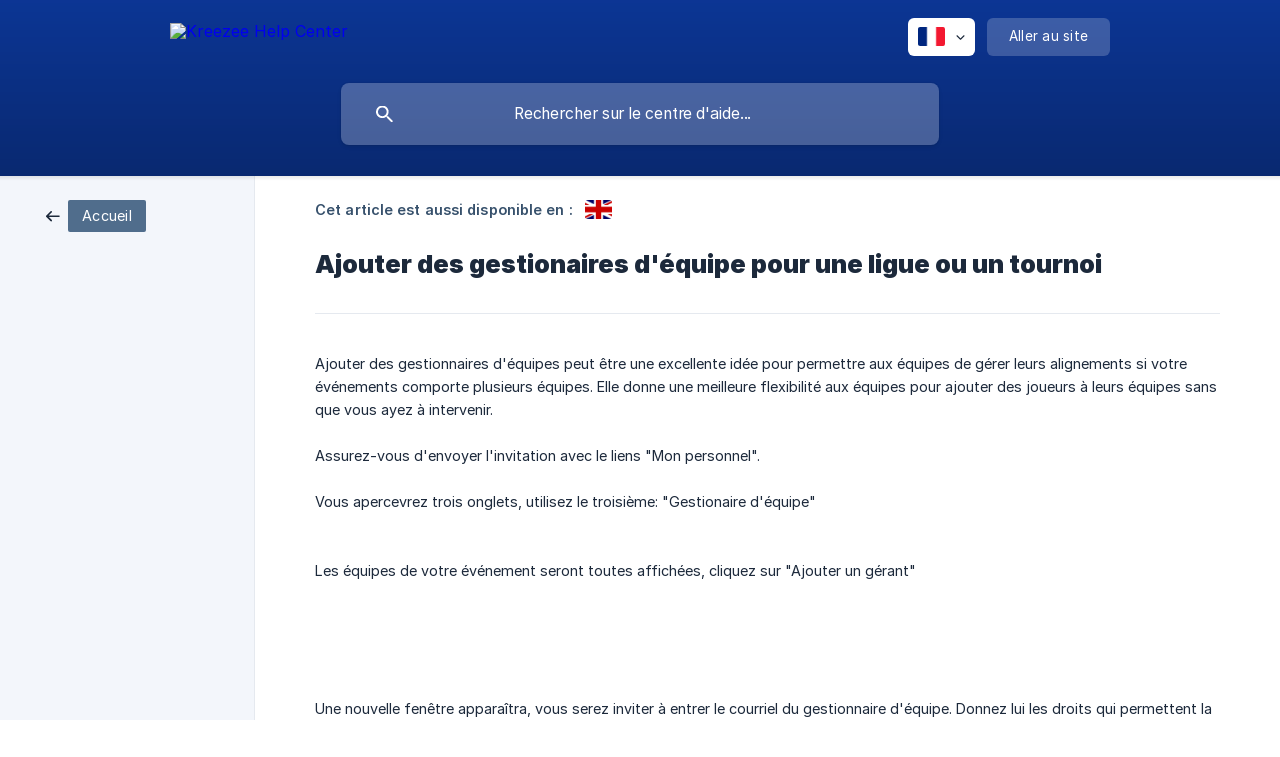

--- FILE ---
content_type: text/html; charset=utf-8
request_url: https://help.kreezee.com/fr/article/ajouter-des-gestionaires-dequipe-pour-une-ligue-ou-un-tournoi-gqctzf/
body_size: 3443
content:
<!DOCTYPE html><html lang="fr" dir="ltr"><head><meta http-equiv="Content-Type" content="text/html; charset=utf-8"><meta name="viewport" content="width=device-width, initial-scale=1"><meta property="og:locale" content="fr"><meta property="og:site_name" content="Kreezee Help Center"><meta property="og:type" content="website"><link rel="icon" href="https://image.crisp.chat/avatar/website/2db3acfd-ad5e-4e3e-a668-5db516861e7d/512/?1767530861106" type="image/png"><link rel="apple-touch-icon" href="https://image.crisp.chat/avatar/website/2db3acfd-ad5e-4e3e-a668-5db516861e7d/512/?1767530861106" type="image/png"><meta name="msapplication-TileColor" content="#0D3AA0"><meta name="msapplication-TileImage" content="https://image.crisp.chat/avatar/website/2db3acfd-ad5e-4e3e-a668-5db516861e7d/512/?1767530861106"><style type="text/css">*::selection {
  background: rgba(13, 58, 160, .2);
}

.csh-theme-background-color-default {
  background-color: #0D3AA0;
}

.csh-theme-background-color-light {
  background-color: #F3F6FB;
}

.csh-theme-background-color-light-alpha {
  background-color: rgba(243, 246, 251, .4);
}

.csh-button.csh-button-accent {
  background-color: #0D3AA0;
}

.csh-article .csh-article-content article a {
  color: #0D3AA0;
}

.csh-article .csh-article-content article .csh-markdown.csh-markdown-title.csh-markdown-title-h1 {
  border-color: #0D3AA0;
}

.csh-article .csh-article-content article .csh-markdown.csh-markdown-code.csh-markdown-code-inline {
  background: rgba(13, 58, 160, .075);
  border-color: rgba(13, 58, 160, .2);
  color: #0D3AA0;
}

.csh-article .csh-article-content article .csh-markdown.csh-markdown-list .csh-markdown-list-item:before {
  background: #0D3AA0;
}</style><title>Ajouter des gestionaires d'équipe pour une ligue ou un tournoi
 | Kreezee Help Center</title><script type="text/javascript">window.$crisp = [];

CRISP_WEBSITE_ID = "2db3acfd-ad5e-4e3e-a668-5db516861e7d";

CRISP_RUNTIME_CONFIG = {
  locale : "fr"
};

(function(){d=document;s=d.createElement("script");s.src="https://client.crisp.chat/l.js";s.async=1;d.getElementsByTagName("head")[0].appendChild(s);})();
</script><script type="text/javascript">window.$crisp.push(["do", "chat:hide"]);</script><meta name="description" content="Ajouter des gestionnaires d'équipes peut être une excellente idée pour permettre aux équipes de gérer leurs alignements si votre événements comporte plusieurs équipes. Elle donne une meilleure flexibilité aux équipes pour ajouter des joueurs à leurs équipes sans que vous ayez à intervenir."><meta property="og:title" content="Ajouter des gestionaires d'équipe pour une ligue ou un tournoi"><meta property="og:description" content="Ajouter des gestionnaires d'équipes peut être une excellente idée pour permettre aux équipes de gérer leurs alignements si votre événements comporte plusieurs équipes. Elle donne une meilleure flexibilité aux équipes pour ajouter des joueurs à leurs équipes sans que vous ayez à intervenir."><meta property="og:url" content="https://help.kreezee.com/fr/article/ajouter-des-gestionaires-dequipe-pour-une-ligue-ou-un-tournoi-gqctzf/"><link rel="canonical" href="https://help.kreezee.com/fr/article/ajouter-des-gestionaires-dequipe-pour-une-ligue-ou-un-tournoi-gqctzf/"><link rel="stylesheet" href="https://static.crisp.help/stylesheets/libs/libs.min.css?cab684e1a7bb62be3262de4a4981867d5" type="text/css"/><link rel="stylesheet" href="https://static.crisp.help/stylesheets/site/common/common.min.css?c7498f70f7a7eaeec16299a489004a9a4" type="text/css"/><link rel="stylesheet" href="https://static.crisp.help/stylesheets/site/article/article.min.css?c92f425829625ea78e33cbec6e4f0b6f0" type="text/css"/><script src="https://static.crisp.help/javascripts/libs/libs.min.js?cc65891880bdd167ff8283d9cce758f89" type="text/javascript"></script><script src="https://static.crisp.help/javascripts/site/common/common.min.js?c5f0f134299f2d0db933944eddeb077a8" type="text/javascript"></script><script src="https://static.crisp.help/javascripts/site/article/article.min.js?c241500dab9546fd730c9f061251c784e" type="text/javascript"></script></head><body><header role="banner"><div class="csh-wrapper"><div class="csh-header-main"><a href="/fr/" role="none" class="csh-header-main-logo"><img src="https://storage.crisp.chat/users/helpdesk/website/ad525666fa7a3000/logorondcouleur_1qreru.png" alt="Kreezee Help Center"></a><div role="none" class="csh-header-main-actions"><div data-expanded="false" role="none" onclick="CrispHelpdeskCommon.toggle_language()" class="csh-header-main-actions-locale"><div class="csh-header-main-actions-locale-current"><span data-country="fr" class="csh-flag"><span class="csh-flag-image"></span></span></div><ul><li><a href="/en/article/127wmjn/" data-current="false" role="none" class="csh-font-sans-regular"><span data-country="gb" class="csh-flag"><span class="csh-flag-image"></span></span>English</a></li><li><a href="/fr/" data-current="true" role="none" class="csh-font-sans-medium"><span data-country="fr" class="csh-flag"><span class="csh-flag-image"></span></span>French</a></li></ul></div><a href="https://kreezee.com/" target="_blank" rel="noopener noreferrer" role="none" class="csh-header-main-actions-website"><span class="csh-header-main-actions-website-itself csh-font-sans-regular">Aller au site</span></a></div><span class="csh-clear"></span></div><form action="/fr/includes/search/" role="search" onsubmit="return false" data-target-suggest="/fr/includes/suggest/" data-target-report="/fr/includes/report/" data-has-emphasis="false" data-has-focus="false" data-expanded="false" data-pending="false" class="csh-header-search"><span class="csh-header-search-field"><input type="search" name="search_query" autocomplete="off" autocorrect="off" autocapitalize="off" maxlength="100" placeholder="Rechercher sur le centre d'aide..." aria-label="Rechercher sur le centre d'aide..." role="searchbox" onfocus="CrispHelpdeskCommon.toggle_search_focus(true)" onblur="CrispHelpdeskCommon.toggle_search_focus(false)" onkeydown="CrispHelpdeskCommon.key_search_field(event)" onkeyup="CrispHelpdeskCommon.type_search_field(this)" onsearch="CrispHelpdeskCommon.search_search_field(this)" class="csh-font-sans-regular"><span class="csh-header-search-field-autocomplete csh-font-sans-regular"></span><span class="csh-header-search-field-ruler"><span class="csh-header-search-field-ruler-text csh-font-sans-semibold"></span></span></span><div class="csh-header-search-results"></div></form></div><div data-tile="default" data-has-banner="true" class="csh-header-background csh-theme-background-color-default"><span style="background-image: url('https://storage.crisp.chat/users/helpdesk/website/ad525666fa7a3000/kreezee-banner-crisp4_1j2lmwg.png');" class="csh-header-background-banner"></span></div></header><div id="body" class="csh-theme-background-color-light csh-body-full"><div class="csh-wrapper csh-wrapper-full csh-wrapper-large"><div class="csh-article"><aside role="complementary"><div class="csh-aside"><div class="csh-article-category csh-navigation"><a href="/fr/" role="link" class="csh-navigation-back csh-navigation-back-item"><span data-has-category="false" class="csh-category-badge csh-font-sans-regular">Accueil</span></a></div></div></aside><div role="main" class="csh-article-content csh-article-content-split"><div class="csh-article-content-wrap"><article class="csh-text-wrap"><div role="heading" class="csh-article-content-header"><div class="csh-article-content-header-metas"><div class="csh-article-content-header-metas-alternates csh-font-sans-medium">Cet article est aussi disponible en :<ul><li><a href="/en/article/127wmjn/" role="link" data-country="gb" class="csh-flag"><span class="csh-flag-image"></span></a></li></ul></div></div><h1 class="csh-font-sans-bold">Ajouter des gestionaires d'équipe pour une ligue ou un tournoi</h1></div><div role="article" class="csh-article-content-text csh-article-content-text-large"><p><span>Ajouter des gestionnaires d'équipes peut être une excellente idée pour permettre aux équipes de gérer leurs alignements si votre événements comporte plusieurs équipes. Elle donne une meilleure flexibilité aux équipes pour ajouter des joueurs à leurs équipes sans que vous ayez à intervenir.</span></p><p><br></p><p><span>Assurez-vous d'envoyer l'invitation avec le liens "Mon personnel". </span></p><p><br></p><p><span>Vous apercevrez trois onglets, utilisez le troisième: "Gestionaire d'équipe"</span></p><p><br></p><p><br></p><p><span>Les équipes de votre événement seront toutes affichées, cliquez sur "Ajouter un gérant"</span></p><p><br></p><p><br></p><p><br></p><p><span class="csh-markdown csh-markdown-image"><img src="https://storage.crisp.chat/users/helpdesk/website/ad525666fa7a3000/image_lz14cm.png" alt="" loading="lazy"></span></p><p><br></p><p><br></p><p><span>Une nouvelle fenêtre apparaîtra, vous serez inviter à entrer le courriel du gestionnaire d'équipe. Donnez lui les droits qui permettent la gestion de l'alignement et cliquez sur ajouter.</span></p><p><br></p><p><br></p><p><span class="csh-markdown csh-markdown-image"><img src="https://storage.crisp.chat/users/helpdesk/website/ad525666fa7a3000/image_ao8pkd.png" alt="" loading="lazy"></span></p><p><br></p><p><span>Vos gestionnaires d'équipes n'auront qu'a compléter l'enregistrement suite au courriel envoyé par la plate-forme.</span></p><p><br></p><p><br></p><span class="csh-markdown csh-markdown-line csh-article-content-separate csh-article-content-separate-top"></span><p class="csh-article-content-updated csh-text-wrap csh-font-sans-light">Mis à jour le : 20/09/2022</p></div></article></div></div></div></div></div><footer role="contentinfo"><div class="csh-footer-ask"><div class="csh-wrapper"><div class="csh-footer-ask-text"><p class="csh-footer-ask-text-title csh-text-wrap csh-font-sans-bold">Vous ne trouvez pas ce que vous cherchez ?</p><p class="csh-footer-ask-text-label csh-text-wrap csh-font-sans-regular">Discutez avec nous ou envoyez-nous un email.</p></div><ul class="csh-footer-ask-buttons"><li><a aria-label="Discuter avec nous" href="https://go.crisp.chat/chat/embed/?website_id=2db3acfd-ad5e-4e3e-a668-5db516861e7d" target="_blank" role="button" class="csh-button csh-button-accent csh-button-icon-chat csh-button-has-left-icon csh-font-sans-regular">Discuter avec nous</a></li><li><a aria-label="Envoyer un email" href="mailto:support@kreezee.com" role="button" class="csh-button csh-button-accent csh-button-icon-email csh-button-has-left-icon csh-font-sans-regular">Envoyer un email</a></li></ul></div></div><div class="csh-footer-copyright csh-footer-copyright-separated"><div class="csh-wrapper"><span class="csh-footer-copyright-brand"><span class="csh-font-sans-regular">© 2026</span><img src="https://storage.crisp.chat/users/helpdesk/website/ad525666fa7a3000/logorondcouleur_1nuzckm.png" alt="Kreezee Help Center"></span><span class="csh-footer-copyright-crisp csh-font-sans-regular">We run on<span> </span><a href="https://crisp.chat/knowledge/?utm_medium=knowledge" rel="nofollow" target="_blank" role="none" class="csh-font-sans-medium">Crisp Knowledge</a>.</span></div></div></footer></body></html>